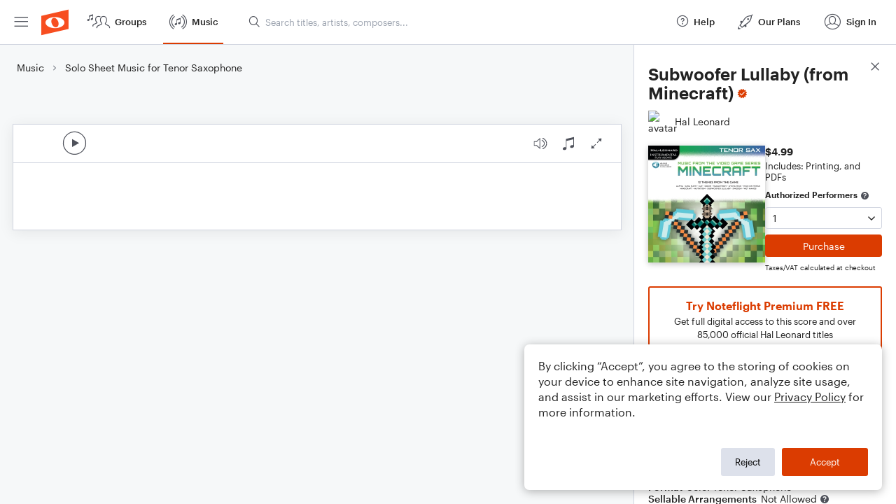

--- FILE ---
content_type: text/html; charset=utf-8
request_url: https://www.noteflight.com/pub_embed/d690b506e26b8ff1263a41bf5f89869d?token=eyJhbGciOiJIUzI1NiJ9.eyJkYXRhIjp7InB1Ymxpc2hlZF9zY29yZV9pZCI6ImQ2OTBiNTA2ZTI2YjhmZjEyNjNhNDFiZjVmODk4NjlkIiwicHJldmlldyI6dHJ1ZSwicGVyc29uYWxpemF0aW9uIjpudWxsLCJkaXNhYmxlUHJpbnRpbmciOnRydWV9LCJleHAiOjE3Njg4ODQ5NjF9.JldC1DW8pwhhWMRoaBQgzvnEJjx-1rozPViLODHI_3c
body_size: 1613
content:
<!DOCTYPE html>
<html lang="en" xml:lang="en" xmlns="http://www.w3.org/1999/xhtml">
  <head>
    <meta content="text/html;charset=UTF-8" http-equiv="content-type" />
    <meta http-equiv="X-UA-Compatible" content="requiresActiveX=true" />

      <meta name="robots" content="noindex,nofollow" />

    <title>
      Noteflight - Online Music Notation Software
    </title>
    <script language="javascript">
      var appConfigJsonB64 = "[base64]"
    </script>
    <script src="https://production-assets.noteflight.com/speedyg/speedyg-12edfd5d5315b0d44538.js"></script>
  </head>
  <body id="appBody">
  <div id="mainPage">
    <div id="embedContainer">
      <iframe id="embedIframe" class="fullSize" allow="autoplay; fullscreen"></iframe>
    </div>
    <div id="svgContainer">
      <div id="svgContainerHeader" class="svgContainerHeader" role="navigation" aria-label="svgContainerHeade">
        <div class="svgContainerHeaderInner" role="toolbar" aria-orientation="horizontal">
          <div class="headerPaletteLeft">
            <button
              id="playButton"
              class="unstyled paletteButton playCircle"
              aria-label="Play">
            </button>
          </div>
          <div class="headerPaletteRight">
            <button
              id="playbackButton"
              class="unstyled paletteButton playback"
              aria-label="Playback">
            </button>
            <button
              id="scoreButton"
              class="unstyled paletteButton notes"
              aria-label="Score">
            </button>
            <div id="printButtonContainer" class="hidden">
              <button
                id="printButton"
                class="unstyled paletteButton printSimple"
                aria-label="Print PDF Sample"
                aria-disabled="true">
              </button>
            </div>
            <button
              id="fullScreenButton"
              class="unstyled paletteButton"
              aria-label="Full Screen">
            </button>
          </div>
        </div>
      </div>
      <div id="pagesContainer" class="pagesContainer" role="main">
        <div id="pageTurnerBack" class="performUI performPageTurner back"></div>
        <div id="pageTurnerForward" class="performUI performPageTurner forward"></div>
      </div>
      <div id="spinner" class="hidden">
        <div id="spinner" class="overlay">
          <div class="spinnerContainer">
            <div class="spinner">
            </div>
            <div id="overlayCaption" class="overlayCaption"></div>
          </div>
        </div>
      </div>
    </div>
  </div>
</body>

</html>
